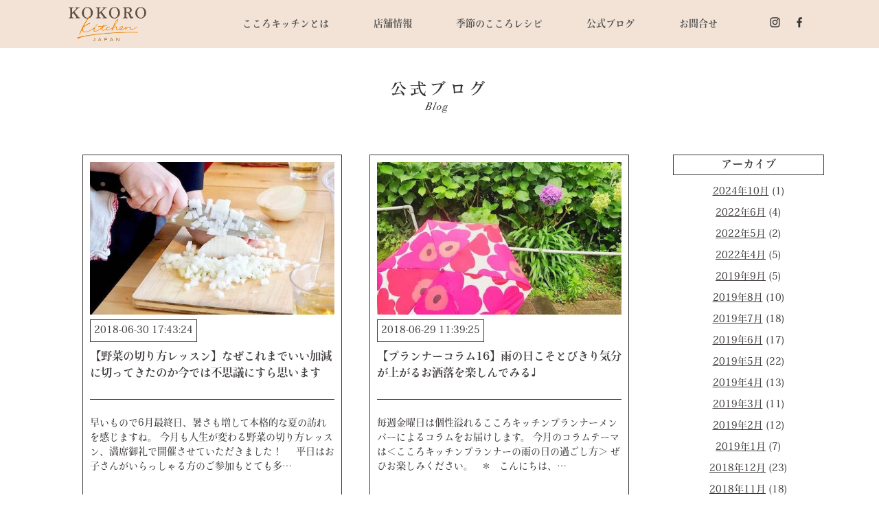

--- FILE ---
content_type: text/html; charset=UTF-8
request_url: http://kokorokitchen.jp/archives/date/2018/06
body_size: 9822
content:
<!doctype html>
<html>

<head>
    <meta charset="utf-8">
    <meta name="viewport" content="width=device-width, initial-scale=1">
    <title>6月 | 2018 | こころキッチン</title>
    <meta name="description" content="週末料理教室こころキッチンは、「食 × 心」を軸とし、「こころごはん＝“自分らしさ”を活かし、心と体を心地良く満たすお食事」を提案する世田谷区桜新町の料理教室です。 旬の食材・発酵調味料・出汁を活かした毎日食べたいシンプルなおうちごはんの知識・技術をお伝えするとともに、生徒様一人一人がより”自分らしく”“心豊かに”生きられるための心の土台作りに何よりも重きをおいています。">
    <meta name="keywords" content="">
    <link rel="stylesheet" href="http://kokorokitchen.jp/wp-content/themes/sakamoto/css/common.css" media="all" type="text/css">
    <link rel="stylesheet" href="http://kokorokitchen.jp/wp-content/themes/sakamoto/css/style.css?220327142403" media="all" type="text/css">
    <script type="text/javascript" src="http://kokorokitchen.jp/wp-content/themes/sakamoto/js/jquery-2.1.4.min.js"></script>
    <script type="text/javascript" src="http://kokorokitchen.jp/wp-content/themes/sakamoto/js/nav.js"></script>

    
            <link rel="stylesheet" href="http://kokorokitchen.jp/wp-content/themes/sakamoto/css/other.css" media="all" type="text/css">
    
    
    
    
    
    
            <link rel="stylesheet" href="http://kokorokitchen.jp/wp-content/themes/sakamoto/css/blog.css?190904115853" media="all" type="text/css">
    
    
    
    
    
<!-- All in One SEO Pack 2.12 by Michael Torbert of Semper Fi Web Design[-1,-1] -->
<meta name="robots" content="noindex,follow" />
<link rel='next' href='http://kokorokitchen.jp/archives/date/2018/06/page/2' />

<link rel="canonical" href="http://kokorokitchen.jp/archives/date/2018/06" />
<!-- /all in one seo pack -->
<link rel='dns-prefetch' href='//www.google.com' />
<link rel='dns-prefetch' href='//maxcdn.bootstrapcdn.com' />
<link rel='dns-prefetch' href='//s.w.org' />
		<script type="text/javascript">
			window._wpemojiSettings = {"baseUrl":"https:\/\/s.w.org\/images\/core\/emoji\/11.2.0\/72x72\/","ext":".png","svgUrl":"https:\/\/s.w.org\/images\/core\/emoji\/11.2.0\/svg\/","svgExt":".svg","source":{"concatemoji":"http:\/\/kokorokitchen.jp\/wp-includes\/js\/wp-emoji-release.min.js?ver=5.1.19"}};
			!function(e,a,t){var n,r,o,i=a.createElement("canvas"),p=i.getContext&&i.getContext("2d");function s(e,t){var a=String.fromCharCode;p.clearRect(0,0,i.width,i.height),p.fillText(a.apply(this,e),0,0);e=i.toDataURL();return p.clearRect(0,0,i.width,i.height),p.fillText(a.apply(this,t),0,0),e===i.toDataURL()}function c(e){var t=a.createElement("script");t.src=e,t.defer=t.type="text/javascript",a.getElementsByTagName("head")[0].appendChild(t)}for(o=Array("flag","emoji"),t.supports={everything:!0,everythingExceptFlag:!0},r=0;r<o.length;r++)t.supports[o[r]]=function(e){if(!p||!p.fillText)return!1;switch(p.textBaseline="top",p.font="600 32px Arial",e){case"flag":return s([55356,56826,55356,56819],[55356,56826,8203,55356,56819])?!1:!s([55356,57332,56128,56423,56128,56418,56128,56421,56128,56430,56128,56423,56128,56447],[55356,57332,8203,56128,56423,8203,56128,56418,8203,56128,56421,8203,56128,56430,8203,56128,56423,8203,56128,56447]);case"emoji":return!s([55358,56760,9792,65039],[55358,56760,8203,9792,65039])}return!1}(o[r]),t.supports.everything=t.supports.everything&&t.supports[o[r]],"flag"!==o[r]&&(t.supports.everythingExceptFlag=t.supports.everythingExceptFlag&&t.supports[o[r]]);t.supports.everythingExceptFlag=t.supports.everythingExceptFlag&&!t.supports.flag,t.DOMReady=!1,t.readyCallback=function(){t.DOMReady=!0},t.supports.everything||(n=function(){t.readyCallback()},a.addEventListener?(a.addEventListener("DOMContentLoaded",n,!1),e.addEventListener("load",n,!1)):(e.attachEvent("onload",n),a.attachEvent("onreadystatechange",function(){"complete"===a.readyState&&t.readyCallback()})),(n=t.source||{}).concatemoji?c(n.concatemoji):n.wpemoji&&n.twemoji&&(c(n.twemoji),c(n.wpemoji)))}(window,document,window._wpemojiSettings);
		</script>
		<style type="text/css">
img.wp-smiley,
img.emoji {
	display: inline !important;
	border: none !important;
	box-shadow: none !important;
	height: 1em !important;
	width: 1em !important;
	margin: 0 .07em !important;
	vertical-align: -0.1em !important;
	background: none !important;
	padding: 0 !important;
}
</style>
	<link rel='stylesheet' id='yarppWidgetCss-css'  href='http://kokorokitchen.jp/wp-content/plugins/yet-another-related-posts-plugin/style/widget.css?ver=5.1.19' type='text/css' media='all' />
<link rel='stylesheet' id='wp-block-library-css'  href='http://kokorokitchen.jp/wp-includes/css/dist/block-library/style.min.css?ver=5.1.19' type='text/css' media='all' />
<link rel='stylesheet' id='contact-form-7-css'  href='http://kokorokitchen.jp/wp-content/plugins/contact-form-7/includes/css/styles.css?ver=5.1.1' type='text/css' media='all' />
<link rel='stylesheet' id='sb_instagram_styles-css'  href='http://kokorokitchen.jp/wp-content/plugins/instagram-feed/css/sb-instagram.min.css?ver=1.11.3' type='text/css' media='all' />
<link rel='stylesheet' id='sb-font-awesome-css'  href='https://maxcdn.bootstrapcdn.com/font-awesome/4.7.0/css/font-awesome.min.css' type='text/css' media='all' />
<link rel='stylesheet' id='wpt-twitter-feed-css'  href='http://kokorokitchen.jp/wp-content/plugins/wp-to-twitter/css/twitter-feed.css?ver=5.1.19' type='text/css' media='all' />
<script type='text/javascript' src='http://kokorokitchen.jp/wp-includes/js/jquery/jquery.js?ver=1.12.4'></script>
<script type='text/javascript' src='http://kokorokitchen.jp/wp-includes/js/jquery/jquery-migrate.min.js?ver=1.4.1'></script>
<script type='text/javascript'>
/* <![CDATA[ */
var wpp_params = {"sampling_active":"0","sampling_rate":"100","ajax_url":"http:\/\/kokorokitchen.jp\/wp-json\/wordpress-popular-posts\/v1\/popular-posts\/","ID":"","token":"25f041ebba","debug":""};
/* ]]> */
</script>
<script type='text/javascript' src='http://kokorokitchen.jp/wp-content/plugins/wordpress-popular-posts/public/js/wpp-4.2.0.min.js?ver=4.2.2'></script>
<link rel='https://api.w.org/' href='http://kokorokitchen.jp/wp-json/' />
<link rel="EditURI" type="application/rsd+xml" title="RSD" href="http://kokorokitchen.jp/xmlrpc.php?rsd" />
<link rel="wlwmanifest" type="application/wlwmanifest+xml" href="http://kokorokitchen.jp/wp-includes/wlwmanifest.xml" /> 
<meta name="generator" content="WordPress 5.1.19" />

    <link rel="stylesheet" href="http://kokorokitchen.jp/wp-content/themes/sakamoto/css/smart.css?250723071652" media="all" type="text/css">

</head>

<body>
    <script>
  (function(i,s,o,g,r,a,m){i['GoogleAnalyticsObject']=r;i[r]=i[r]||function(){
  (i[r].q=i[r].q||[]).push(arguments)},i[r].l=1*new Date();a=s.createElement(o),
  m=s.getElementsByTagName(o)[0];a.async=1;a.src=g;m.parentNode.insertBefore(a,m)
  })(window,document,'script','https://www.google-analytics.com/analytics.js','ga');

  ga('create', 'UA-99097559-1', 'auto');
  ga('send', 'pageview');

</script>
    <header>
    </header>

    
    <div id="container">
        <nav id="nav" class="centered fixed">
            <a href="http://kokorokitchen.jp/">
                <img src="http://kokorokitchen.jp/wp-content/themes/sakamoto/css/images/nav_logo.png">
            </a>
            <menu>
                <div id="sp_nav_header">
                    <a href="http://kokorokitchen.jp/">
                        <img src="http://kokorokitchen.jp/wp-content/themes/sakamoto/css/images/nav_logo.png">
                    </a>
                    <div class="sp_navbtn">
                        <a href="#nav" class="switch"></a>
                    </div>
                </div>
                <li>
                    <a href="http://kokorokitchen.jp/about/" class="link-image">
                        <!--<img src="http://kokorokitchen.jp/wp-content/themes/sakamoto/css/images/nav_about.png">-->
                        <span>こころキッチンとは</span>
                    </a>
                </li>
                <li>
                    <a href="https://www.instagram.com/kokorokitchen_japan/" class="link-image" target="_blank">
                        <!--<img src="http://kokorokitchen.jp/wp-content/themes/sakamoto/css/images/nav_lesson.png">-->
                        <span>店舗情報</span>
                    </a>
                </li>
                <li>
                    <a href="http://kokorokitchen.jp/recipe/" class="link-image">
                        <span>季節のこころレシピ</span>
                    </a>
                </li>
                <li>
                    <a href="http://kokorokitchen.jp/blog/" class="link-image blog">
                        <!--<img src="http://kokorokitchen.jp/wp-content/themes/sakamoto/css/images/nav_blog.png">-->
                        <span>公式ブログ</span>
                    </a>
                </li>
                <li>
                    <a href="http://kokorokitchen.jp/contact/" class="link-image">
                        <!--<img src="http://kokorokitchen.jp/wp-content/themes/sakamoto/css/images/nav_contact.png">-->
                        <span>お問合せ</span>
                    </a>
                </li>
                <li id="menu_sns">
                    <!-- <a href="https://twitter.com/etomiho_global" target="_blank" class="link-image">
                        <img src="http://kokorokitchen.jp/wp-content/themes/sakamoto/css/images/nav_icon_twitter.png">
                    </a> -->
                    <a href="https://www.instagram.com/kokorokitchen_japan/" target="_blank" class="link-image">
                        <img src="http://kokorokitchen.jp/wp-content/themes/sakamoto/css/images/nav_icon_instagram.png">
                    </a>
                    <a href="https://www.facebook.com/miho.sakamoto.524" target="_blank" class="link-image">
                        <img src="http://kokorokitchen.jp/wp-content/themes/sakamoto/css/images/nav_icon_facebook.png">
                    </a>
                </li>
            </menu>
            <div class="sp_navbtn">
                <a href="#nav" class="switch"></a>
            </div>
        </nav>
    <div id="sec_title">
        <h2><img src="http://kokorokitchen.jp/wp-content/themes/sakamoto/css/images/blog/header.png"></h2>
        <div id="ameba">
        </div>
    </div>

        <div id="blog_container" class="blog_top centered">
        <div id="main">
                        <article>
                <a href="http://kokorokitchen.jp/archives/4186">
                    <img width="480" height="300" src="http://kokorokitchen.jp/wp-content/uploads/2019/06/9A32D561-F5A1-4269-831B-4B8B40CF660C-768x576-1-480x300.jpeg" class="attachment-long-thumbnail size-long-thumbnail wp-post-image" alt="" />                    <p class="date">
                        2018-06-30 17:43:24                    </p>
                    <h3>【野菜の切り方レッスン】なぜこれまでいい加減に切ってきたのか今では不思議にすら思います</h3>
                    <div class="article_contents">
                        <p>早いもので6月最終日、暑さも増して本格的な夏の訪れを感じますね。 今月も人生が変わる野菜の切り方レッスン、満席御礼で開催させていただきました！ &nbsp; &nbsp; 平日はお子さんがいらっしゃる方のご参加もとても多…</p>
                    </div>
                </a>
            </article>

                        <article>
                <a href="http://kokorokitchen.jp/archives/4136">
                    <img width="480" height="300" src="http://kokorokitchen.jp/wp-content/uploads/2019/06/35971177_238226083429889_6916906880153419776_n-1-480x300.jpg" class="attachment-long-thumbnail size-long-thumbnail wp-post-image" alt="" />                    <p class="date">
                        2018-06-29 11:39:25                    </p>
                    <h3>【プランナーコラム16】雨の日こそとびきり気分が上がるお洒落を楽しんでみる♩</h3>
                    <div class="article_contents">
                        <p>毎週金曜日は個性溢れるこころキッチンプランナーメンバーによるコラムをお届けします。 今月のコラムテーマは＜こころキッチンプランナーの雨の日の過ごし方＞ ぜひお楽しみください。 &nbsp; ＊ &nbsp; こんにちは、…</p>
                    </div>
                </a>
            </article>

                        <article>
                <a href="http://kokorokitchen.jp/archives/3955">
                    <img width="480" height="300" src="http://kokorokitchen.jp/wp-content/uploads/2019/06/AFA9124D-042B-4C96-B154-C0DBC8581EBC-768x576-1-480x300.jpeg" class="attachment-long-thumbnail size-long-thumbnail wp-post-image" alt="" />                    <p class="date">
                        2018-06-26 09:33:35                    </p>
                    <h3>私を支えてくれる存在。こころキッチンプランナーたちの成長がすごい！</h3>
                    <div class="article_contents">
                        <p>こんばんは、さかみです。 最近の私は、こころキッチンプランナーたちの存在に本当に助けられています。 &nbsp; 台湾レッスンに同行してくれたひろこさん、ゆかさん、みささんは、終始レッスンの仕込みや買い出しに奔走してくれ…</p>
                    </div>
                </a>
            </article>

                        <article>
                <a href="http://kokorokitchen.jp/archives/4101">
                    <img width="480" height="300" src="http://kokorokitchen.jp/wp-content/uploads/2019/06/7A479914-B706-4FC0-BCF7-52B3A814C293-768x576-1-480x300.jpeg" class="attachment-long-thumbnail size-long-thumbnail wp-post-image" alt="" />                    <p class="date">
                        2018-06-25 23:58:14                    </p>
                    <h3>一人で頑張らなくちゃ、という思い込み。</h3>
                    <div class="article_contents">
                        <p>こんばんは、さかみです。 本日は、LINE@で配信している季節のこころレシピ試作と撮影Day。 &nbsp; &nbsp; これまでずっと一人でやっていた試作＆撮影(1レシピ最低３〜4時間×５〜6レシピ/月)作業、 あま…</p>
                    </div>
                </a>
            </article>

                        <article>
                <a href="http://kokorokitchen.jp/archives/4065">
                    <img width="480" height="300" src="http://kokorokitchen.jp/wp-content/uploads/2019/06/4F6C9B93-C906-484F-8ED5-319931CEFF14-768x576-2-480x300.jpeg" class="attachment-long-thumbnail size-long-thumbnail wp-post-image" alt="" />                    <p class="date">
                        2018-06-23 21:30:58                    </p>
                    <h3>【仕込み女子部】＜6月＞梅シロップ仕込み＆梅尽くしランチオフ会を開催しました！</h3>
                    <div class="article_contents">
                        <p>本日は仕込み女子部オンラインサロン第0期、初オフ会となる梅シロップ仕込み＆梅尽くしランチ会を開催しました！ ＞準備中の様子はこちら &nbsp; &nbsp; 朝からサロン中に梅の爽やかな香りがいっぱい。こころキッチンプ…</p>
                    </div>
                </a>
            </article>

                        <article>
                <a href="http://kokorokitchen.jp/archives/4019">
                    <img width="480" height="300" src="http://kokorokitchen.jp/wp-content/uploads/2019/06/A29E3CC9-50A2-43DE-9DDB-7122F64D62DA-768x576-1-480x300.jpeg" class="attachment-long-thumbnail size-long-thumbnail wp-post-image" alt="" />                    <p class="date">
                        2018-06-22 23:12:41                    </p>
                    <h3>梅の香漂うこころキッチンサロン。仕込み女子部オフ会準備中の様子</h3>
                    <div class="article_contents">
                        <p>明日はいよいよ仕込み女子部オンラインサロン第0期、初めてのオフ会となる「梅シロップ作り＆梅づくしランチ会」を開催予定！ 本日和歌山から大ぶりの梅が届き、こころキッチンサロン中に梅の良い香りが漂っています。 &nbsp; …</p>
                    </div>
                </a>
            </article>

                        <article>
                <a href="http://kokorokitchen.jp/archives/4009">
                    <img width="480" height="300" src="http://kokorokitchen.jp/wp-content/uploads/2019/06/EFDDB4B0-5F86-4DB7-95E6-F39C06AA23EA-768x509-1-480x300.jpeg" class="attachment-long-thumbnail size-long-thumbnail wp-post-image" alt="" />                    <p class="date">
                        2018-06-22 08:57:29                    </p>
                    <h3>【プランナーコラム15】雨の日こそ、お家時間を楽しんでみる</h3>
                    <div class="article_contents">
                        <p>毎週金曜日は個性溢れるこころキッチンプランナーメンバーによるコラムをお届けします。 今月のコラムテーマは＜こころキッチンプランナーの雨の日の過ごし方＞ ぜひお楽しみください。 &nbsp; ＊ &nbsp; 私の雨の日の…</p>
                    </div>
                </a>
            </article>

                        <article>
                <a href="http://kokorokitchen.jp/archives/4002">
                    <img width="480" height="300" src="http://kokorokitchen.jp/wp-content/uploads/2019/06/B4DA2F2C-0874-4FB3-9E49-2789AF619231-768x576-1-480x300.jpeg" class="attachment-long-thumbnail size-long-thumbnail wp-post-image" alt="" />                    <p class="date">
                        2018-06-21 23:16:44                    </p>
                    <h3>欲張りに生きるって決めたんだ。世界へ、日本の発酵・おうちごはんを伝えます！</h3>
                    <div class="article_contents">
                        <p>こんばんは、さかみです。 台湾レッスンレポートや、こころごはん講座インストラクターコースレポートや、色々書きたいことは溜まっているのですが、今日は自分の整理も兼ねて、これからの未来のことなど。 &nbsp; &nbsp;…</p>
                    </div>
                </a>
            </article>

                        <article>
                <a href="http://kokorokitchen.jp/archives/3984">
                    <img width="480" height="300" src="http://kokorokitchen.jp/wp-content/uploads/2019/06/791D3BAF-E31B-46FF-8145-A4FD7510B4BF-768x576-1-480x300.jpeg" class="attachment-long-thumbnail size-long-thumbnail wp-post-image" alt="" />                    <p class="date">
                        2018-06-18 23:08:22                    </p>
                    <h3>【台湾2018年6月③】BENTO &#038; DASHIレッスン in 台北を開催しました！</h3>
                    <div class="article_contents">
                        <p>台湾レッスンを終えてから1週間。未だに台湾ロスが続いているさかみです。 本日は高雄のレッスンに引き続き、台北でのお弁当&amp;出汁レッスンの様子をお届けします。 &nbsp; &nbsp; ちなみに前日約3時間睡眠でし…</p>
                    </div>
                </a>
            </article>

                        <article>
                <a href="http://kokorokitchen.jp/archives/3942">
                    <img width="480" height="300" src="http://kokorokitchen.jp/wp-content/uploads/2019/06/0383B8FF-FF0C-4B90-B66A-F2946052B2AD-768x576-1-480x300.jpeg" class="attachment-long-thumbnail size-long-thumbnail wp-post-image" alt="" />                    <p class="date">
                        2018-06-16 21:38:01                    </p>
                    <h3>仕込みのある暮らし、始めよう。仕込み女子部第0期がスタートしました</h3>
                    <div class="article_contents">
                        <p>こんばんは、さかみです。 ブログの更新が大変遅くなってしまったのですが、6月1日より『仕込み女子部オンラインサロン第0期』がスタートいたしました！ &nbsp; &nbsp; 仕込み女子部とは「季節の伝統調味料や料理を仕…</p>
                    </div>
                </a>
            </article>

                                    <div class="article_navi">
                <div>
                                    </div>

                <div class="article_navi_center">
                                    <a href="http://kokorokitchen.jp/blog/" class="top">
                        一覧ページ
                    </a>
                                </div>

                <div>
                    <a href="http://kokorokitchen.jp/archives/date/2018/06/page/2" >次のページへ »</a>                </div>
            </div>

                    </div>
    
        <div id="side">
                        <div id="side">
                <h3>アーカイブ</h3>
                <ul>
                	<li><a href='http://kokorokitchen.jp/archives/date/2024/10'>2024年10月</a>&nbsp;(1)</li>
	<li><a href='http://kokorokitchen.jp/archives/date/2022/06'>2022年6月</a>&nbsp;(4)</li>
	<li><a href='http://kokorokitchen.jp/archives/date/2022/05'>2022年5月</a>&nbsp;(2)</li>
	<li><a href='http://kokorokitchen.jp/archives/date/2022/04'>2022年4月</a>&nbsp;(5)</li>
	<li><a href='http://kokorokitchen.jp/archives/date/2019/09'>2019年9月</a>&nbsp;(5)</li>
	<li><a href='http://kokorokitchen.jp/archives/date/2019/08'>2019年8月</a>&nbsp;(10)</li>
	<li><a href='http://kokorokitchen.jp/archives/date/2019/07'>2019年7月</a>&nbsp;(18)</li>
	<li><a href='http://kokorokitchen.jp/archives/date/2019/06'>2019年6月</a>&nbsp;(17)</li>
	<li><a href='http://kokorokitchen.jp/archives/date/2019/05'>2019年5月</a>&nbsp;(22)</li>
	<li><a href='http://kokorokitchen.jp/archives/date/2019/04'>2019年4月</a>&nbsp;(13)</li>
	<li><a href='http://kokorokitchen.jp/archives/date/2019/03'>2019年3月</a>&nbsp;(11)</li>
	<li><a href='http://kokorokitchen.jp/archives/date/2019/02'>2019年2月</a>&nbsp;(12)</li>
	<li><a href='http://kokorokitchen.jp/archives/date/2019/01'>2019年1月</a>&nbsp;(7)</li>
	<li><a href='http://kokorokitchen.jp/archives/date/2018/12'>2018年12月</a>&nbsp;(23)</li>
	<li><a href='http://kokorokitchen.jp/archives/date/2018/11'>2018年11月</a>&nbsp;(18)</li>
	<li><a href='http://kokorokitchen.jp/archives/date/2018/10'>2018年10月</a>&nbsp;(18)</li>
	<li><a href='http://kokorokitchen.jp/archives/date/2018/09'>2018年9月</a>&nbsp;(18)</li>
	<li><a href='http://kokorokitchen.jp/archives/date/2018/08'>2018年8月</a>&nbsp;(16)</li>
	<li><a href='http://kokorokitchen.jp/archives/date/2018/07'>2018年7月</a>&nbsp;(21)</li>
	<li><a href='http://kokorokitchen.jp/archives/date/2018/06'>2018年6月</a>&nbsp;(15)</li>
	<li><a href='http://kokorokitchen.jp/archives/date/2018/05'>2018年5月</a>&nbsp;(23)</li>
	<li><a href='http://kokorokitchen.jp/archives/date/2018/04'>2018年4月</a>&nbsp;(23)</li>
	<li><a href='http://kokorokitchen.jp/archives/date/2018/03'>2018年3月</a>&nbsp;(20)</li>
	<li><a href='http://kokorokitchen.jp/archives/date/2018/02'>2018年2月</a>&nbsp;(21)</li>
	<li><a href='http://kokorokitchen.jp/archives/date/2018/01'>2018年1月</a>&nbsp;(22)</li>
	<li><a href='http://kokorokitchen.jp/archives/date/2017/12'>2017年12月</a>&nbsp;(22)</li>
	<li><a href='http://kokorokitchen.jp/archives/date/2017/11'>2017年11月</a>&nbsp;(5)</li>
	<li><a href='http://kokorokitchen.jp/archives/date/2017/10'>2017年10月</a>&nbsp;(1)</li>
	<li><a href='http://kokorokitchen.jp/archives/date/2017/09'>2017年9月</a>&nbsp;(11)</li>
	<li><a href='http://kokorokitchen.jp/archives/date/2017/08'>2017年8月</a>&nbsp;(7)</li>
	<li><a href='http://kokorokitchen.jp/archives/date/2017/07'>2017年7月</a>&nbsp;(5)</li>
	<li><a href='http://kokorokitchen.jp/archives/date/2017/06'>2017年6月</a>&nbsp;(4)</li>
                </ul>
                <h3>カテゴリー</h3>
                <ul class="list_categories">
                	<li class="cat-item cat-item-62"><a href="http://kokorokitchen.jp/archives/category/%e3%81%93%e3%81%93%e3%82%8d%e3%82%ad%e3%83%83%e3%83%81%e3%83%b32-0" >こころキッチン2.0</a> (10)
<ul class='children'>
	<li class="cat-item cat-item-72"><a href="http://kokorokitchen.jp/archives/category/%e3%81%93%e3%81%93%e3%82%8d%e3%82%ad%e3%83%83%e3%83%81%e3%83%b32-0/%e7%ae%b1%e6%a0%b9%e8%a5%bf%e9%ba%93%e4%b8%89%e5%b3%b6%e9%87%8e%e8%8f%9cpr%e3%83%97%e3%83%ad%e3%82%b8%e3%82%a7%e3%82%af%e3%83%88" >箱根西麓三島野菜PRプロジェクト</a> (7)
</li>
</ul>
</li>
	<li class="cat-item cat-item-3"><a href="http://kokorokitchen.jp/archives/category/%e3%81%93%e3%81%93%e3%82%8d%e3%81%94%e3%81%af%e3%82%93%e8%ac%9b%e5%ba%a7" >こころごはん講座</a> (38)
<ul class='children'>
	<li class="cat-item cat-item-13"><a href="http://kokorokitchen.jp/archives/category/%e3%81%93%e3%81%93%e3%82%8d%e3%81%94%e3%81%af%e3%82%93%e8%ac%9b%e5%ba%a7/%e3%82%a4%e3%83%b3%e3%82%b9%e3%83%88%e3%83%a9%e3%82%af%e3%82%bf%e3%83%bc%e3%82%b3%e3%83%bc%e3%82%b9" >インストラクターコース</a> (20)
</li>
	<li class="cat-item cat-item-17"><a href="http://kokorokitchen.jp/archives/category/%e3%81%93%e3%81%93%e3%82%8d%e3%81%94%e3%81%af%e3%82%93%e8%ac%9b%e5%ba%a7/%e3%83%99%e3%83%bc%e3%82%b7%e3%83%83%e3%82%af%e3%82%b3%e3%83%bc%e3%82%b9" >ベーシックコース</a> (11)
</li>
</ul>
</li>
	<li class="cat-item cat-item-21"><a href="http://kokorokitchen.jp/archives/category/%e9%87%8e%e8%8f%9c%e3%81%ae%e5%88%87%e3%82%8a%e6%96%b9%e3%83%ac%e3%83%83%e3%82%b9%e3%83%b3" >野菜の切り方レッスン</a> (18)
</li>
	<li class="cat-item cat-item-14"><a href="http://kokorokitchen.jp/archives/category/1day%e3%83%ac%e3%83%83%e3%82%b9%e3%83%b3" >1Dayレッスン</a> (16)
</li>
	<li class="cat-item cat-item-28"><a href="http://kokorokitchen.jp/archives/category/%e4%bb%95%e8%be%bc%e3%81%bf%e5%a5%b3%e5%ad%90%e9%83%a8%e3%82%aa%e3%83%b3%e3%83%a9%e3%82%a4%e3%83%b3%e3%82%b5%e3%83%ad%e3%83%b3" >仕込み女子部オンラインサロン</a> (31)
</li>
	<li class="cat-item cat-item-2"><a href="http://kokorokitchen.jp/archives/category/%e3%81%93%e3%81%93%e3%82%8d%e3%82%ad%e3%83%83%e3%83%81%e3%83%b3%e3%81%ae%e6%83%b3%e3%81%84" >こころキッチンの想い</a> (25)
</li>
	<li class="cat-item cat-item-7"><a href="http://kokorokitchen.jp/archives/category/%e3%81%93%e3%81%93%e3%82%8d%e3%82%ad%e3%83%83%e3%83%81%e3%83%b3%e3%81%aa%e6%97%a5%e3%80%85" >こころキッチンな日々</a> (58)
</li>
	<li class="cat-item cat-item-58"><a href="http://kokorokitchen.jp/archives/category/%e3%81%93%e3%81%93%e3%82%8d%e3%82%ad%e3%83%83%e3%83%81%e3%83%b3%e5%8d%92%e6%a5%ad%e3%81%b8%e3%81%ae%e9%81%93" >こころキッチン卒業への道</a> (26)
</li>
	<li class="cat-item cat-item-59"><a href="http://kokorokitchen.jp/archives/category/%e3%81%93%e3%81%93%e3%82%8d%e3%82%ad%e3%83%83%e3%83%81%e3%83%b3%e3%82%a2%e3%83%95%e3%82%bf%e3%83%bc%e3%82%b9%e3%83%88%e3%83%bc%e3%83%aa%e3%83%bc" >こころキッチンアフターストーリー</a> (24)
</li>
	<li class="cat-item cat-item-27"><a href="http://kokorokitchen.jp/archives/category/%e3%81%93%e3%81%93%e3%82%8d%e3%82%ad%e3%83%83%e3%83%81%e3%83%b3%e3%83%97%e3%83%a9%e3%83%b3%e3%83%8a%e3%83%bc%e3%82%b3%e3%83%a9%e3%83%a0" >こころキッチンプランナーコラム</a> (45)
</li>
	<li class="cat-item cat-item-18"><a href="http://kokorokitchen.jp/archives/category/%e3%81%93%e3%81%93%e3%82%8d%e3%82%ad%e3%83%83%e3%83%81%e3%83%b3%e6%b4%bb%e5%8b%95%e3%81%be%e3%81%a8%e3%82%81" >こころキッチン活動まとめ</a> (6)
</li>
	<li class="cat-item cat-item-9"><a href="http://kokorokitchen.jp/archives/category/%e3%81%8a%e3%81%86%e3%81%a1%e3%81%94%e3%81%af%e3%82%93%e3%83%95%e3%82%a7%e3%82%b9" >おうちごはんフェス</a> (18)
</li>
	<li class="cat-item cat-item-15"><a href="http://kokorokitchen.jp/archives/category/%e6%97%85%e3%81%99%e3%82%8b%e3%81%93%e3%81%93%e3%82%8d%e3%82%ad%e3%83%83%e3%83%81%e3%83%b3" >旅するこころキッチン</a> (55)
<ul class='children'>
	<li class="cat-item cat-item-22"><a href="http://kokorokitchen.jp/archives/category/%e6%97%85%e3%81%99%e3%82%8b%e3%81%93%e3%81%93%e3%82%8d%e3%82%ad%e3%83%83%e3%83%81%e3%83%b3/%e5%9b%bd%e5%86%85" >国内</a> (10)
</li>
	<li class="cat-item cat-item-23"><a href="http://kokorokitchen.jp/archives/category/%e6%97%85%e3%81%99%e3%82%8b%e3%81%93%e3%81%93%e3%82%8d%e3%82%ad%e3%83%83%e3%83%81%e3%83%b3/%e6%b5%b7%e5%a4%96" >海外</a> (44)
</li>
</ul>
</li>
	<li class="cat-item cat-item-19"><a href="http://kokorokitchen.jp/archives/category/%e3%81%94%e3%81%af%e3%82%93%e3%81%ae%e3%81%93%e3%81%a8" >ごはんのこと</a> (145)
<ul class='children'>
	<li class="cat-item cat-item-20"><a href="http://kokorokitchen.jp/archives/category/%e3%81%94%e3%81%af%e3%82%93%e3%81%ae%e3%81%93%e3%81%a8/%e5%ad%a3%e7%af%80%e3%81%ae%e3%81%93%e3%81%93%e3%82%8d%e3%83%ac%e3%82%b7%e3%83%94" >季節のこころレシピ</a> (145)
</li>
</ul>
</li>
	<li class="cat-item cat-item-11"><a href="http://kokorokitchen.jp/archives/category/%e3%81%93%e3%81%93%e3%82%8d%e3%81%ae%e3%81%93%e3%81%a8" >こころのこと</a> (3)
</li>
	<li class="cat-item cat-item-8"><a href="http://kokorokitchen.jp/archives/category/%e5%a5%b3%e6%80%a7%e8%b5%b7%e6%a5%ad%e3%83%bb%e5%83%8d%e3%81%8d%e6%96%b9" >女性起業・働き方</a> (53)
<ul class='children'>
	<li class="cat-item cat-item-29"><a href="http://kokorokitchen.jp/archives/category/%e5%a5%b3%e6%80%a7%e8%b5%b7%e6%a5%ad%e3%83%bb%e5%83%8d%e3%81%8d%e6%96%b9/%e3%83%95%e3%83%bc%e3%83%89%e3%83%af%e3%83%bc%e3%82%af%e3%83%87%e3%82%b6%e3%82%a4%e3%83%b3%e3%83%a9%e3%83%9c" >フードワークデザインラボ</a> (7)
</li>
	<li class="cat-item cat-item-26"><a href="http://kokorokitchen.jp/archives/category/%e5%a5%b3%e6%80%a7%e8%b5%b7%e6%a5%ad%e3%83%bb%e5%83%8d%e3%81%8d%e6%96%b9/%e9%80%b1%e6%9c%ab%e6%96%99%e7%90%86%e6%95%99%e5%ae%a4%e3%81%ae%e4%bd%9c%e3%82%8a%e6%96%b9" >”週末”料理教室の作り方</a> (8)
</li>
	<li class="cat-item cat-item-12"><a href="http://kokorokitchen.jp/archives/category/%e5%a5%b3%e6%80%a7%e8%b5%b7%e6%a5%ad%e3%83%bb%e5%83%8d%e3%81%8d%e6%96%b9/%e8%b5%b7%e6%a5%ad%e3%83%9e%e3%82%a4%e3%83%b3%e3%83%89%e3%83%bb%e4%bb%95%e4%ba%8b%e8%a1%93" >起業マインド・仕事術</a> (20)
</li>
	<li class="cat-item cat-item-16"><a href="http://kokorokitchen.jp/archives/category/%e5%a5%b3%e6%80%a7%e8%b5%b7%e6%a5%ad%e3%83%bb%e5%83%8d%e3%81%8d%e6%96%b9/%e5%a4%a2%e3%83%bb%e7%9b%ae%e6%a8%99%e3%81%ae%e5%8f%b6%e3%81%88%e6%96%b9" >夢・目標の叶え方</a> (14)
</li>
</ul>
</li>
	<li class="cat-item cat-item-10"><a href="http://kokorokitchen.jp/archives/category/%e3%83%a1%e3%83%87%e3%82%a3%e3%82%a2%e5%ae%9f%e7%b8%be" >メディア実績</a> (9)
</li>
	<li class="cat-item cat-item-1"><a href="http://kokorokitchen.jp/archives/category/%e3%81%8a%e7%9f%a5%e3%82%89%e3%81%9b" >お知らせ</a> (24)
</li>
                </ul>
                <h3>リンク</h3>
                <ul>
                <li><a href="https://ameblo.jp/afurerukotoba/" target="_blank">Amebaブログ</a></li>
                </ul>
                <h3>検索</h3>
                <form role="search" method="get" id="searchform" class="searchform" action="http://kokorokitchen.jp/">
	<div id="search_frame">
		<label class="screen-reader-text" for="s"></label>
		<input type="hidden" name="post_type" id="post_type" value="post">
        <input type="text" value="" name="s" id="s" />
		<input type="submit" id="searchsubmit" value="検索" />
	</div>
</form>            </div>
        </div>
    </div>
    
</div>

        <div id="top_link" class="centered">
            <a href="#"><img src="http://kokorokitchen.jp/wp-content/themes/sakamoto/css/images/top_link.png"></a>
        </div>
    </section>
    
</div>

        <footer>
            <div class="sns_link">
                <a href="https://twitter.com/m_sakamoto1106" target="_blank" class="link-image">
                    <img src="http://kokorokitchen.jp/wp-content/themes/sakamoto/css/images/nav_icon_twitter.png">
                </a>
                <a href="https://www.instagram.com/sakami1106/" target="_blank" class="link-image">
                    <img src="http://kokorokitchen.jp/wp-content/themes/sakamoto/css/images/nav_icon_instagram.png">
                </a>
                <a href="https://www.facebook.com/miho.sakamoto.524" target="_blank" class="link-image">
                    <img src="http://kokorokitchen.jp/wp-content/themes/sakamoto/css/images/nav_icon_facebook.png">
                </a>
            </div>
        </footer>
    </div>
<!-- Instagram Feed JS -->
<script type="text/javascript">
var sbiajaxurl = "http://kokorokitchen.jp/wp-admin/admin-ajax.php";
</script>
<script type='text/javascript'>
/* <![CDATA[ */
var wpcf7 = {"apiSettings":{"root":"http:\/\/kokorokitchen.jp\/wp-json\/contact-form-7\/v1","namespace":"contact-form-7\/v1"}};
/* ]]> */
</script>
<script type='text/javascript' src='http://kokorokitchen.jp/wp-content/plugins/contact-form-7/includes/js/scripts.js?ver=5.1.1'></script>
<script type='text/javascript'>
/* <![CDATA[ */
var sb_instagram_js_options = {"sb_instagram_at":"","font_method":"svg"};
/* ]]> */
</script>
<script type='text/javascript' src='http://kokorokitchen.jp/wp-content/plugins/instagram-feed/js/sb-instagram.min.js?ver=1.11.3'></script>
<script type='text/javascript'>
var renderInvisibleReCaptcha = function() {

    for (var i = 0; i < document.forms.length; ++i) {
        var form = document.forms[i];
        var holder = form.querySelector('.inv-recaptcha-holder');

        if (null === holder) continue;
		holder.innerHTML = '';

         (function(frm){
			var cf7SubmitElm = frm.querySelector('.wpcf7-submit');
            var holderId = grecaptcha.render(holder,{
                'sitekey': '6LdJ1xgfAAAAAImU7ML7XpTPa4S2rLK8IyRqE6q4', 'size': 'invisible', 'badge' : 'inline',
                'callback' : function (recaptchaToken) {
					if((null !== cf7SubmitElm) && (typeof jQuery != 'undefined')){jQuery(frm).submit();grecaptcha.reset(holderId);return;}
					 HTMLFormElement.prototype.submit.call(frm);
                },
                'expired-callback' : function(){grecaptcha.reset(holderId);}
            });

			if(null !== cf7SubmitElm && (typeof jQuery != 'undefined') ){
				jQuery(cf7SubmitElm).off('click').on('click', function(clickEvt){
					clickEvt.preventDefault();
					grecaptcha.execute(holderId);
				});
			}
			else
			{
				frm.onsubmit = function (evt){evt.preventDefault();grecaptcha.execute(holderId);};
			}


        })(form);
    }
};
</script>
<script type='text/javascript' async defer src='https://www.google.com/recaptcha/api.js?onload=renderInvisibleReCaptcha&#038;render=explicit'></script>
<script type='text/javascript' src='http://kokorokitchen.jp/wp-includes/js/wp-embed.min.js?ver=5.1.19'></script>
<script src="https://use.typekit.net/hsk0fhq.js"></script>
<script>try{Typekit.load({ async: true });}catch(e){}</script>
<link href="https://fonts.googleapis.com/icon?family=Material+Icons"
      rel="stylesheet">
</body>
</html>  

--- FILE ---
content_type: text/css
request_url: http://kokorokitchen.jp/wp-content/themes/sakamoto/css/common.css
body_size: 831
content:
@charset "utf-8";
/* CSS Document */

/* 基本設定 */

*,
*::before,
*::after {
    -webkit-box-sizing: border-box;
       -moz-box-sizing: border-box;
            box-sizing: border-box;
    word-break: normal;
    word-wrap: break-word
	}

html {
	width: 100%;
	margin: 0;
	padding: 0;
	color: #3E3A39;
	line-height: 1.5;
	font-size: 62.5%;
	}

body {
 	position: relative;
	width: 100%;
	margin: 0;
	padding: 0;
	font-size: 1.4rem;
	/*font-family: "ヒラギノ角ゴ Pro W3", "Hiragino Kaku Gothic Pro", "游ゴシック", YuGothic, "メイリオ", Meiryo, Osaka, "ＭＳ Ｐゴシック", "MS PGothic", sans-serif;*/
    /*font-family: "ryo-display-plusn", "游ゴシック", "Droid Sans", "メイリオ", Meiryo, "ヒラギノ角ゴ ProN W3", "Hiragino Kaku Gothic ProN", "ＭＳ Ｐゴシック",  YuGothic, Verdana, Roboto, sans-serif;*/
    font-family: "ryo-display-plusn", "游明朝", YuMincho, "ヒラギノ明朝 ProN W3", "Noto Serif JP", "Hiragino Mincho ProN", "HG明朝E", "ＭＳ Ｐ明朝", "ＭＳ 明朝", serif;
	font-weight: 500;
	}

ul {
	padding-left: 0;
	}

li {
	list-style: none;
	}

/* 写真・動画のレスポンシブ対応 */

img {
	max-width: 100%;
	max-height: 100%;
	height: auto;
	}

iframe {
	max-width: 100%;
	}

/* 準備中 
.not_yet::after{
	display: flex;
	position: absolute;
	top: 0;
	left: 0;
	width: 100%;
	height: 100%;
	background: rgba(255,255,255,0.8);
	content: '現在準備中です';
	justify-content: center;
	align-items: center;
	font-size: 1.8rem;
}
*/

--- FILE ---
content_type: text/css
request_url: http://kokorokitchen.jp/wp-content/themes/sakamoto/css/style.css?220327142403
body_size: 1240
content:
@charset "utf-8";
/* CSS Document */
:root {
    --transMaterial: all 0.5s ease-in-out;
}

a.switch {
    color: currentColor;
    text-decoration: none;
}

.centered {
    padding-left: calc(50% - 540px);
    padding-right: calc(50% - 540px);
}

#container {
    position: relative;
    padding-top: 70px;
    overflow: hidden;
}

nav {
    position: absolute;
    top: 0;
    background: #F2E3D6;
    display: flex;
    align-items: center;
    justify-content: space-between;
    width: 100%;
    height: 70px;
    z-index: 999;
}

nav.fixed {
    position: fixed;
    top: 0;
}
nav > a {
    width: auto;
    margin-right: 100px;
    height: 50px;
    flex-shrink: 0;
}

nav > a img {
    height: 100%;
}

menu {
    display: flex;
    justify-content: space-between;
    align-items: flex-start;
    width: 100%;
    height: 70px;
}

menu a {
    display: inline-flex;
    color: #4E4E4E;
    text-decoration: none;
}

menu > li {
    margin-top: 25px;
    height: 45px;
    position: relative;
    flex: 1 0 auto;
}

menu li#menu_sns .link-image {height: 15px}

@media screen and (min-width : 769px){
menu .link-image {
    height: 12px;    
    z-index: 999;
    position: relative;
    display: flex;
}
menu .link-image.lesson {height: 10px}

menu > li::before {
    display: block;
    content: '';
    position: absolute;
    width: 100%;
    height: 70px;
    background: #F2E3D6;
    top: -25px;
    left: 0;
}

menu li span {
    font-weight: bold;
}

menu li#menu_sns {
    flex-grow: 0;
    align-items: flex-start;
    display: flex;
    justify-content: space-between;
}

menu li#menu_sns img {
    margin: 0 12px;
}

menu li#menu_shop {
    margin: auto 0 auto 15px;
}

menu li#menu_shop a {
    position: relative;
    height: 45px;
    justify-content: center;
    align-items: center;
}

menu li ul {
    position: absolute;
    bottom: auto;
    width: 160px;
    left: -10px;
    right: 0;
    background: #F2E3D6;
    margin: -110px auto 0;
    transition: all 0.3s ease-in-out;
    z-index: -1;
}

menu li ul li {
    font-size: 1.2rem;
    padding: 10px;
    transition: all 0.3s ease-in-out;
}

menu li:hover ul {
    margin-top: 45px;
}

menu li ul li:hover {
    background-color: #EED7C3;
}

menu li ul li:not(:last-child) {
    border-bottom: #EED7C3 1px solid;
}
}

section {
    padding-top: 30px;
    padding-bottom: 50px;
}

section h3 {
    text-align: center;
}

#top_link {
    text-align: center;
    height: 90px;
    padding: 20px 0;
}

#top_link > a{
    display: block;
    height: 50px;
}

footer {
    background-color: #F2E3D6;
    padding: 15px 0;
    text-align: center;
}

.sns_link {
    visibility: hidden;
}
/*
footer:before{
    content: "Copyright All Rights Reserved."
    }
*/
.material_wrapper {
    position: relative;
    height: auto;
    overflow: hidden;
}

.material_wrapper > div {
    transition: all 0.5s ease-in-out;
    margin-top: -10000px;
    margin-bottom: 0;
    opacity: 0;
    overflow: hidden;
    }

.show .material_wrapper > div {
    position: relative;
    margin-top: 0 !important;
    opacity: 1;
    }


    .top-form_wrap {
        display: flex;
        justify-content: center;
        /* border: 1px solid currentColor; */
        border: 1px solid currentColor;
        width: 620px;
        margin: 0 auto;
        max-width: 100%;
        margin-bottom: 40px;
        padding-bottom: 10px;
    }
    
    #sec6 form{
        text-align: left;
    }

--- FILE ---
content_type: text/css
request_url: http://kokorokitchen.jp/wp-content/themes/sakamoto/css/other.css
body_size: 519
content:
#sec_title {
    padding: 30px 0;
    text-align: center;
}

#sec_title h2 img {
    height: 42px;
}

@media screen and (min-width : 769px){
h3 {
    margin-bottom: 40px;
}
}

section a.switch {
    display: block;
    padding: 10px;
    text-align: center;
    width: 100%;
    border: 1px solid #333333;
    margin: 15px 0;
    position: relative;
}

section .show a.switch::after {
    transform: none;
}

section a.switch::after {
    content: '';
    position: absolute;
    right: 10px;
    width: 22px;
    height: 23px;
    background: url(images/about/profile_arrow.png) no-repeat;
    background-size: contain;
    background-position: center;
    transform: rotate(180deg);
    transition: all 0.5s ease-in-out;
}

#course_require {
    margin-top: 40px;
    display: flex;
    justify-content: center;
}

#course_require a {
    display: inline-block;
    text-align: center;
    color: #FFF;
    text-decoration: none;
    padding: 5px;
    background: #736357;
    border-radius: 5px;
    width: 220px;
}

--- FILE ---
content_type: text/css
request_url: http://kokorokitchen.jp/wp-content/themes/sakamoto/css/blog.css?190904115853
body_size: 2126
content:
#sec_title {
    position: relative;
}

#sec_title:not(.course_oneday) h2 img {
    height: 50px;
}

#sec_title h2.small img {
    height: 20px;
}

#sec_title #ameba {
    width: 80px;
    position: relative;
    margin-left: auto;
    margin-right: calc(50% - 540px);
}

#blog_container {
    display: flex;
}

#blog_container #side {
    width: 240px;
    flex-shrink: 0;
    padding-left: 20px;
}

#side h3 {
    margin: 0;
    border: 1px solid currentColor;
    text-align: center;
    padding: 2px;
}

#side ul li {
    text-align: center;
    margin: 5px 0 10px;
}
#side ul li a {
    color: currentColor;
    transition: all 0.3s ease-in-out
    }

#side ul li a:hover {
    color: #9cc;
    }

#side .list_categories {
    padding-left: 1em;
}

#side ul li.cat-item {
    text-align: left;
    list-style: disc;
}

#side ul ul.children {
    padding-left: 1.5em;
}

#side ul ul.children li.cat-item {
    list-style: none;
}

#main {
    width: 100%;
}

.blog_top #main {
    flex-grow: 1;
    display: flex;
    flex-wrap: wrap;
    align-items: flex-start;
}

.blog_top.oneday {
    margin-top: 30px;
}

.blog_top article:hover {color: #99CCCC}

.blog_top article {
    border: 1px solid currentColor;
    width: calc(50% - 42px);
    margin: 0 20px 40px;
    transition: all 0.3s ease-in-out;
}

.blog_top.oneday article {
    border: none;
    width: calc(100% / 3 - 20px);
    margin: 0 10px 20px;
}

article a {
    display: inline-block;
    width: 100%;
    height: 100%;
    padding: 10px;
    text-decoration: none;
    color: currentColor;
}

.blog_top article .date {
    border: 1px solid currentColor;
    padding: 5px;
    display: inline-block;
    margin: 0;
}

.blog_top article h3 {
    padding-bottom: 10px;
    margin: 10px 0 0;
}

.article_contents {
    border-top: 1px solid currentColor;
    margin-top: 15px;
    padding: 10px 0;
    line-height: 1.5;
}

.article_contents ul {
    padding-left: 40px;
}

.article_contents li {
    list-style: disc;
}

/* 記事ページ */

.article_header {
    border-left: 4px solid #D7DE21;
    padding-left: 7px;
    margin-bottom: 15px;
}

.article_header h3 {
    margin: 0;
}

.article_category {
    width: 100%;
    text-align: right;
}

.article_category a {color: currentColor; transition: all 0.3s ease-in-out;}
.article_category a:hover {color: #D7DE21}

.article_category div:first-child::before {
    display: inline;
    content: 'カテゴリー：'
}

.article_contents h4 {
    padding: 5px 0 5px 0.8em;
    font-size: 1.6rem;
    margin: 0 0 1.5em;
    border-left: 7px solid #CC7606;
    border-bottom: 1px solid #CC7606;
}

.article_contents h5 {
    padding: 13px 0px 10px 0px;
    border-top: 1px solid #ccc;
    border-bottom: 1px solid #ccc;
    font-size: 1.6rem;
    font-weight: bold;
}

.article_banner {
    margin: 30px 0 50px;
    display: flex;
    justify-content: space-between;
    align-items: center;
}

.article_banner a {
    width: calc(33% - 4px);
    height: auto;
    margin: 5px 0;
}

.article_navi {
    width: 100%;
    display: grid;
    display: -ms-grid;
    grid-template-columns: 35% 1fr 35%;
    -ms-grid-columns: 35% 1fr 35%;
    -ms-grid-rows: auto;
    grid-column-gap: 5px;
    align-items: center;
    -ms-flex-align: center;
    position: relative;
    min-height: 50px;
    margin-bottom: 15px;
}

.article_navi > div {
    display: flex;
    align-items: center;
    justify-content: center;
}

.article_navi > div:nth-child(1) {grid-column: 1; -ms-grid-column: 1; justify-content: flex-start}
.article_navi > div:nth-child(2) {grid-column: 2; -ms-grid-column: 2; justify-content: center;}
.article_navi > div:nth-child(3) {grid-column: 3; -ms-grid-column: 3; justify-content: flex-end;}

.article_navi_center {
    text-align: center;
}

.article_navi a {
    display: inline-flex;
    color: currentColor;
    border: 1px solid currentColor;
    text-decoration: none;
    height: auto;
    padding: 3px 10px;
    justify-content: center;
    align-items: center;
    background-repeat: no-repeat;
    background-size: 15px;
    transition: all 0.3s ease-in-out;
    position: relative;
}

.article_navi a:hover {
    color: #99CCCC;
}

@media screen and (max-width : 768px){
    #blog_container {
        flex-direction: column;
        padding: 0 10px 40px;
    }

    #blog_container #side {
        width: 100%;
        padding: 0;
    }

    .blog_top article {width: calc(100% - 20px);}

    .blog_top.oneday article {
        width: calc(100% / 2 - 20px);
    }

    @media screen and (max-width : 480px){
        .blog_top.oneday article {
            width: calc(100% - 20px);
        }
    }    

    .article_banner {
        flex-direction: column;
    }
    
    .article_banner a {
        width: 100%;
    }
    
    
}

#search_frame {
    position: relative;
}

#searchform .screen-reader-text {
    display: none;
}

#searchform input#s {
    width: 100%;
    margin: 5px 0;
    padding: 8px 25px 8px 6px;
    border: 1px solid #ccc;
    background: #fff;
    line-height: 1.1em;
}

#searchsubmit {
    position: absolute;
    top: 0;
    bottom: 0;
    right: 0;
    margin: auto 2px;
    padding: 0;
    width: 21px;
    height: 25px;
    color: transparent;
    border: none;
    background-color: transparent;
    background-image: url(images/blog/search.svg);
    background-repeat: no-repeat;
    background-position: center;
    background-size: contain;
    cursor: pointer;
    }

.yarpp-thumbnails-horizontal {
    display: flex;
    flex-wrap: wrap;
}

.yarpp-related h3 {
    margin-bottom: 5px;
    margin-top: 20px;
}

.yarpp-thumbnails-horizontal .yarpp-thumbnail {
    text-decoration: none;
    flex-grow: 1;
    color: inherit;
    width: 270px !important;
    max-width: calc((100% / 3) - 5px);
    height: auto !important;
    max-height: calc(216px + 4.2em) !important;
    margin-right: 5px !important;
    display: inline-flex !important;
    align-items: center;
    flex-direction: column;
    overflow: hidden;
}

.yarpp-thumbnail-image {
    position: relative;
    max-width: none;
    height: 135px;
    overflow: hidden;
    margin-bottom: 5px;
    max-height: calc(((100vw - 260px) / 4) - 20px);
}

@media screen and (max-width : 786px){
.yarpp-thumbnails-horizontal .yarpp-thumbnail {
    max-width: calc(50% - 5px);
}

.yarpp-thumbnail-image {
    max-height: calc((50vw / 4 * 3) - 20px);
}
}

.yarpp-thumbnail-image img {
    position: absolute;
    width: 100%;
    height: auto;
    max-height: none;
    max-width: none;   
}

.yarpp-thumbnails-horizontal .yarpp-thumbnail-title {
    max-height: 4.2em !important;
}

.yarpp-thumbnails-horizontal .yarpp-thumbnail > img, .yarpp-thumbnails-horizontal .yarpp-thumbnail-default {
    max-width: none;
    width: 100%;
    height: calc(100% / 4 * 3);
    object-fit: cover;
    margin: 5px 0;
}

.yarpp-thumbnails-horizontal .yarpp-thumbnail > span {
    max-width: calc(100% - 10px);
    width: 100%;
}

--- FILE ---
content_type: text/css
request_url: http://kokorokitchen.jp/wp-content/themes/sakamoto/css/smart.css?250723071652
body_size: 1436
content:
@charset "utf-8";
/* CSS Document */
@media screen and (min-width : 769px){
    .sp_only {display: none !important;}
}

#sp_navbtn,
#sp_nav_header {
    display: none;
}

@media screen and (max-width : 768px){
    .pc_only {display: none !important;}
    section,
    section.centered,
    .centered {
        padding-left: 5px;
        padding-right: 5px;
    }
    
    .smart_flex {
        flex-direction: column;
    }

    .sp_navbtn {
        display: block;
        position: absolute;
        right: 5px;
        margin: auto;
        top: 0;
        bottom: 0;
        height: 50px;
    }

    .sp_navbtn a {
        display: block;
        width: 50px;
        height: 50px;
        background-image: url(images/sp/menu.svg);
        background-size: cover;
    }

    .show .sp_navbtn a {
        background-image: url(images/sp/menu_close.svg);
    }

    menu {
        opacity: 0;
        pointer-events: none;
        transition: all 0.3s ease;
        z-index: 999;
        display: block;
        position: fixed;
        top: 0;
        height: 100%;
        width: 100%;
        left: 0;
        margin: 0;
        padding: 10px 5px 0;
        background: #F2E3D6;
        overflow-y: auto;
    }

    .show menu{
        pointer-events: all;
        opacity: 1;
    }

    #sp_nav_header {
        display: flex;
        justify-content: space-between;
        position: relative;
        top: 0;
        height: 70px;
        margin-bottom: 20px;
    }

    #sp_nav_header a {
        height: 50px;
    }

    #sp_nav_header .sp_navbtn {
        right: 0;
        margin: 0;
    }

    menu > li#menu_sns {
        width: 80px;
        margin-left: auto;
        flex-direction: row;
        justify-content: space-between;
        margin-right: 20px;
    }

    menu > li#menu_shop a {
        width: 40%;
        align-items: center;
        justify-content: center;
        margin: 5px auto;
    }

    menu > li {
        font-size: 2.2rem;
        margin-top: 0;
        margin-bottom: 30px;
        height: auto;
        display: flex;
        flex-direction: column-reverse;
        text-align: center;
    }

    menu > li:not(#nav_contact):not(:last-child) {
        margin-bottom: 15px;
        padding-bottom: 15px;
        border-bottom: 1px solid #999;
    }

    menu > li::before {
        display: none;
    }

    menu li ul {
        margin: 5px 0;
    }

    menu li ul li {
        margin-top: 10px;
        font-size: 1.6rem;
    }

    menu li#nav_contact ul li {
        font-size: 2.2rem;
        margin-top: 0;
        margin-bottom: 15px;
        padding-bottom: 15px;
        border-bottom: 1px solid #999;
    }

    menu .link-image {display: block}
    menu li#nav_contact .link-image {display: none}
    menu li:not(#menu_sns) .link-image img {display: none;}

    menu li#nav_contact {
        margin-bottom: 0;
    }

    menu li#menu_sns {
        flex-grow: 0;
        margin: auto;
        padding: 0 calc(50% - 100px);
        width: 100%;
        align-items: flex-start;
        display: flex;
        justify-content: space-between;
    }

menu li#menu_sns .link-image {height: 20px;}

menu li#menu_sns img {
    margin: 0 12px;
}

/* INDEX */
#sec3 .article_list li {
    margin: 0 1%;
    width: 48%;
}

.article_list.banner li {
    width: 100%;
    margin-right: 0;
}

#top_banner2 {
    display: none;
}

section#sec1 {
    padding-top: 30px;
}

#top_bg img {
    min-width: auto;
    min-height: auto;
}

#top {
    height: calc(100vw / 16 * 9);
    margin-top: 70px;
}

#top_copy img {
    height: 18px;
}

#top #scroll {
    display: none;
}

#sns_end_link {
    display: flex;
    justify-content: space-between;
    width: 95%;
    max-width: 250px;
    margin: auto;
}

#sns_end_link img {
    margin: 0;
    height: auto;
}

#sns_end_link > a {
    border-radius: 50%;
    border: 1px solid #4D4D4D;
    width: 60px;
    height: 60px;
    padding: 15px;
    display: flex;
    justify-content: center;
    align-items: center;
}

/* ABOUT */
#profile_header p {
    width: 100%;
    padding: 0 calc(25% - 80px);
}
.about-lead{
    font-size:min(3vw, 14px);
}
/* FOOTER */
.sns_link {
    visibility: visible;
    text-align: center;
    padding: 0;
    width: 200px;
    margin: auto;
    display: flex;
    justify-content: space-between;
}

.sns_link a {
    display: inline-block;
    height: 20px;
}

.sns_link a img {
    margin: 0 12px;
}

/*NEWS*/
#blog_container #news_box {
    margin-left: 0;
    margin-right: 0;
}
}

--- FILE ---
content_type: text/plain
request_url: https://www.google-analytics.com/j/collect?v=1&_v=j102&a=1520535733&t=pageview&_s=1&dl=http%3A%2F%2Fkokorokitchen.jp%2Farchives%2Fdate%2F2018%2F06&ul=en-us%40posix&dt=6%E6%9C%88%20%7C%202018%20%7C%20%E3%81%93%E3%81%93%E3%82%8D%E3%82%AD%E3%83%83%E3%83%81%E3%83%B3&sr=1280x720&vp=1280x720&_u=IEBAAEABAAAAACAAI~&jid=97119091&gjid=1477424398&cid=1788769315.1769244459&tid=UA-99097559-1&_gid=1793102519.1769244459&_r=1&_slc=1&z=666948784
body_size: -450
content:
2,cG-5CCECSCZ8W

--- FILE ---
content_type: application/javascript
request_url: http://kokorokitchen.jp/wp-content/themes/sakamoto/js/nav.js
body_size: 610
content:
// javascript document

$(function(){
    "use strict"
    // #で始まるアンカーをクリックした場合に処理
    $('a[href^=#]:not(.switch)').click(function() {
        // スクロールの速度
        var speed = 400; // ミリ秒
        // アンカーの値取得
        var href= $(this).attr("href");
        // 移動先を取得
        var target = $(href == "#" || href == "" ? 'html' : href);
        // 移動先を数値で取得
        var position = target.offset().top;
        // スムーススクロール
        $('body,html').animate({scrollTop:position}, speed, 'swing');
        return false;
    });
});

// javascript document
$(function() {
    "use strict"
    var SingleSwitch    = $('a.switch');
    SingleSwitch.on('click', function() {
        var href= $(this).attr("href");
        $(href).toggleClass('show');
        return false;
    });
});

$(window).load(function() {
    "use strict"
    var Target = $('.material_wrapper > div');
    Target.each(function(){
        var TargetHeight = $(this).outerHeight();
        $(this).css({marginTop: -TargetHeight})
    });
});
